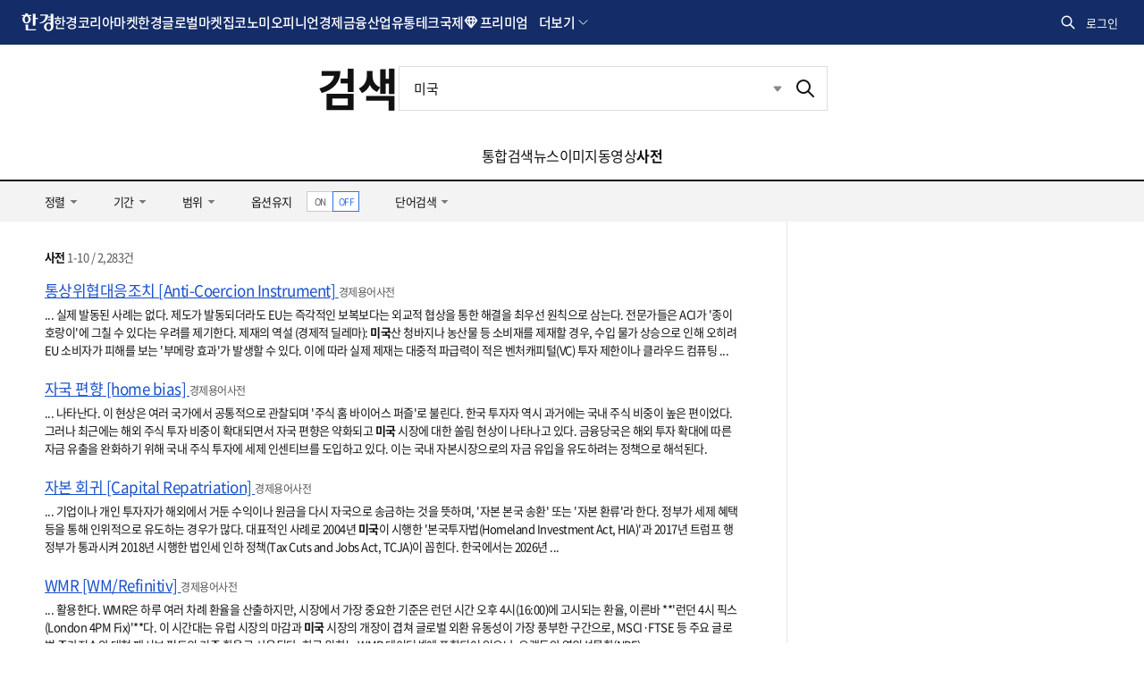

--- FILE ---
content_type: text/html; charset=utf-8
request_url: https://www.google.com/recaptcha/api2/aframe
body_size: 267
content:
<!DOCTYPE HTML><html><head><meta http-equiv="content-type" content="text/html; charset=UTF-8"></head><body><script nonce="Tyg_N4dtAAAfSlD9Ok3K9A">/** Anti-fraud and anti-abuse applications only. See google.com/recaptcha */ try{var clients={'sodar':'https://pagead2.googlesyndication.com/pagead/sodar?'};window.addEventListener("message",function(a){try{if(a.source===window.parent){var b=JSON.parse(a.data);var c=clients[b['id']];if(c){var d=document.createElement('img');d.src=c+b['params']+'&rc='+(localStorage.getItem("rc::a")?sessionStorage.getItem("rc::b"):"");window.document.body.appendChild(d);sessionStorage.setItem("rc::e",parseInt(sessionStorage.getItem("rc::e")||0)+1);localStorage.setItem("rc::h",'1769238444569');}}}catch(b){}});window.parent.postMessage("_grecaptcha_ready", "*");}catch(b){}</script></body></html>

--- FILE ---
content_type: application/javascript; charset=utf-8
request_url: https://fundingchoicesmessages.google.com/f/AGSKWxXhE7SS5Ql6_09cD--bIAwNzd9GV9jIpRiQjP_J4oTx2ZuL_EE4Gd3LD-fNSb_KMbdxirj6xnxoi4lJnOe1YpDKIWNZdnxAQFkKq4eL7455zpEc6mnZo9Q_TPD5Wqo7SnvU5dF74bW-iWqJEHJRSXPB_QreGkWn34OznNE_xm0besBzJVs6Ng_QCBDC/_/ads/250x120_/googleafs./ads/htmlparser./skyad_/adsky.
body_size: -1289
content:
window['880239dc-8061-45a2-b0e4-eb3dbd46d9bd'] = true;